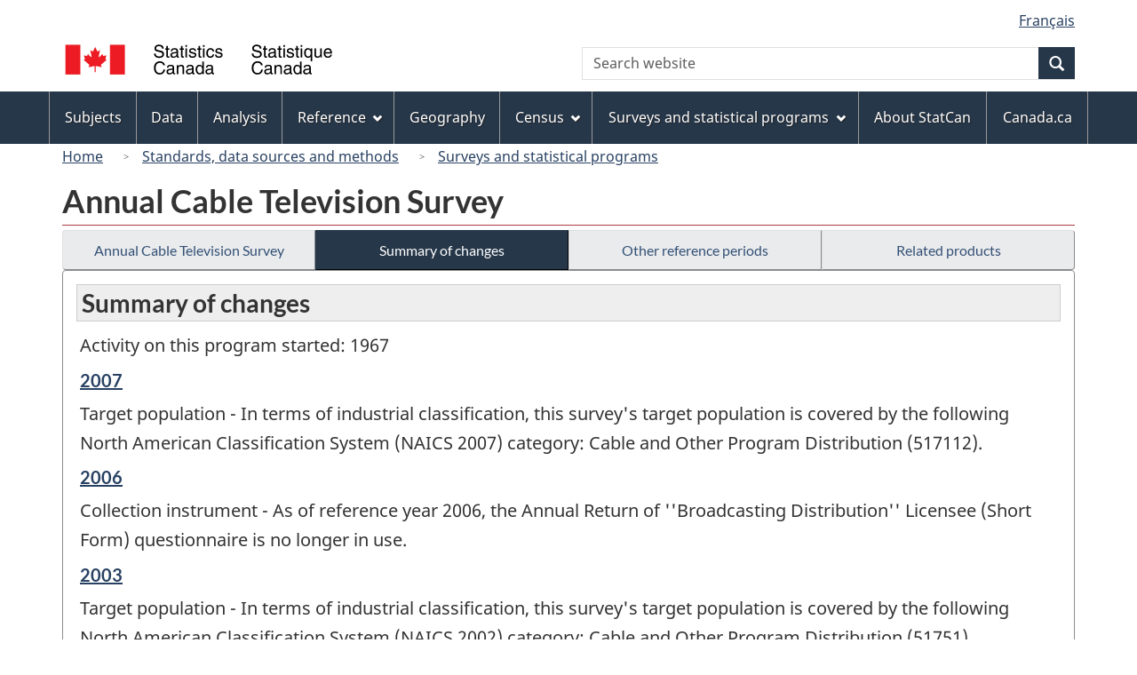

--- FILE ---
content_type: text/html
request_url: https://www23.statcan.gc.ca/imdb/p2SV.pl?Function=getMainChange&Id=52974
body_size: 13829
content:
<!DOCTYPE html>

<!--[if lt IE 9]><html class="no-js lt-ie9" lang="en" dir="ltr"><![endif]--><!--[if gt IE 8]><!-->
<html class="no-js" lang="en" dir="ltr">
<!--<![endif]-->

<head>
<meta charset="utf-8">
<!-- Web Experience Toolkit (WET) / BoÃ®te Ã  outils de l'expÃ©rience Web (BOEW)
     wet-boew.github.io/wet-boew/License-en.htm / wet-boew.github.io/wet-boew/Licence-fr.htm -->

<title>Summary of changes - Surveys and statistical programs - Annual Cable Television Survey</title>
<meta name="description" content="List of Summary of changes." />
<meta name="dcterms.creator" content="Government of Canada, Statistics Canada" />
<meta name="dcterms.title" content="Annual Cable Television Survey" />
<meta name="dcterms.issued" title="W3CDTF" content="2007-10-24" />
<meta name="dcterms.modified" title="W3CDTF" content="2007-11-01" />
<meta name="dcterms.subject" title="gcstc" content="none" />
<meta name="dcterms.language" title="ISO639-2" content="eng" />
<meta name="keywords" content="none" />
<meta name="STCtopic" content="Reference" />
<meta name="STCtopicID" content="4017" />
<meta name="STCsubtopic" content="Reference (general)" />
<meta name="STCsubtopicID" content="4017" />
<meta name="STCtype" content="Survey record" />
<meta content="width=device-width,initial-scale=1" name="viewport" />

<!--START css.htm -->

<meta property="dcterms:service" content="StatCan"/> 
<meta property="dcterms:accessRights" content="2"/>

<link href="/wet-boew4b/assets/favicon.ico" rel="icon" type="image/x-icon">
<link rel="stylesheet" href="/wet-boew4b/css/wet-boew.min.css">
<script src="/wet-boew4b/js/jquery.min.js"></script>

<link rel="stylesheet" href="/wet-boew4b/css/theme.min.css">
<link rel="stylesheet" href="/wet-boew4b/css/statcan.css">
<link rel="stylesheet" href="/wet-boew4b/invitation-manager/Overlay.css"> 

<noscript><link rel="stylesheet" href="/wet-boew4b/css/noscript.min.css" /></noscript>
<!-- Adobe Analytics RUN --><script src="//assets.adobedtm.com/be5dfd287373/0127575cd23a/launch-f7c3e6060667.min.js"></script>
<!-- Adobe Analytics v10 --><!--script src="//assets.adobedtm.com/be5dfd287373/8f0ead8a37e7/launch-09394abc039d.min.js"></script-->

<script>dataLayer1 = [];</script>

<!-- CustomScriptsCSSStart -->
<link rel="stylesheet" href="/wet-boew4b/imdb-templates/imdb-standards.css" />
<!-- CustomScriptsCSSEnd -->

<!--END css.htm -->

</head>

<body vocab="http://schema.org/" typeof="WebPage">

<ul id="wb-tphp">
<li class="wb-slc">
<a class="wb-sl" href="#wb-cont">Skip to main content</a>
</li>
<li class="wb-slc visible-sm visible-md visible-lg">
<a class="wb-sl" href="#wb-info">Skip to "About this site"</a>
</li>
</ul>
<header role="banner">
<div id="wb-bnr" class="container">
<section id="wb-lng" class="visible-md visible-lg text-right">
<h2 class="wb-inv">Language selection</h2>
<div class="row">
<div class="col-md-12">
<ul class="list-inline margin-bottom-none">
<li><a lang="fr" href="
/imdb/cgi-bin/change.cgi
">Fran&#231;ais</a></li>
</ul>
</div>
</div>
</section>
<div class="row">
<div class="brand col-xs-8 col-sm-9 col-md-6">
<a href="https://www.statcan.gc.ca/en/start" property="URL"><img src="/wet-boew4b/assets/sig-blk-en.svg" alt="Statistics Canada"><span class="wb-inv"> / <span lang="fr">Statistique Canada</span></span></a>
</div>
<section class="wb-mb-links col-xs-4 col-sm-3 visible-sm visible-xs" id="wb-glb-mn">
<h2>Search and menus</h2>
<ul class="list-inline text-right chvrn">
<li><a href="#mb-pnl" title="Search and menus" aria-controls="mb-pnl" class="overlay-lnk" role="button"><span class="glyphicon glyphicon-search"><span class="glyphicon glyphicon-th-list"><span class="wb-inv">Search and menus</span></span></span></a></li>
</ul>
<div id="mb-pnl"></div>
</section>

<section id="wb-srch" class="col-xs-6 text-right visible-md visible-lg">
<h2 class="wb-inv">Search</h2>
<form action="https://www.statcan.gc.ca/search/results/site-search" method="get" name="cse-search-box" role="search" class="form-inline">
<div class="form-group wb-srch-qry">
<label for="wb-srch-q" class="wb-inv">Search website</label>
<input type="hidden" name="fq" value="stclac:2" />
<input id="wb-srch-q" list="wb-srch-q-ac" class="wb-srch-q form-control" name="q" type="search" value="" size="27" maxlength="150" placeholder="Search website">
<datalist id="wb-srch-q-ac">
</datalist>
</div>
<div class="form-group submit">
<button type="submit" id="wb-srch-sub" class="btn btn-primary btn-small" name="wb-srch-sub"><span class="glyphicon-search glyphicon"></span><span class="wb-inv">Search</span></button>
</div>
</form>
</section>
</div>
</div>

<nav role="navigation" id="wb-sm" class="wb-menu visible-md visible-lg" data-trgt="mb-pnl" data-ajax-replace="/wet-boew4b/ajax/sitemenu-en.html" typeof="SiteNavigationElement">
	<div class="container nvbar">
		<h2 class="wb-inv">Topics menu</h2>
		<div class="row">
			<ul class="list-inline menu">
				<li><a href="https://www150.statcan.gc.ca/n1/en/subjects?MM=1">Subjects</a></li>
				<li><a href="https://www150.statcan.gc.ca/n1/en/type/data?MM=1">Data</a></li>
				<li><a href="https://www150.statcan.gc.ca/n1/en/type/analysis?MM=1">Analysis</a></li>
				<li><a href="https://www150.statcan.gc.ca/n1/en/type/reference?MM=1">Reference</a></li>
				<li><a href="https://www.statcan.gc.ca/en/geography?MM=1">Geography</a></li>
				<li><a href="https://www.statcan.gc.ca/en/census?MM=1">Census</a></li>
				<li><a href="https://www.statcan.gc.ca/en/surveys?MM=1">Surveys and statistical programs</a></li>
				<li><a href="https://www.statcan.gc.ca/en/about/statcan?MM=1">About StatCan</a></li>
				<li><a href="https://www.canada.ca/en.html">Canada.ca</a></li>
			</ul>
		</div>
	</div>
</nav>

<nav role="navigation" id="wb-bc" class="" property="breadcrumb">
	<div class="container">
		<div class="row">

<!-- Breadcrumb trail START-->

<ol class="breadcrumb">
<li><a href="http://www.statcan.gc.ca/start-debut-eng.html">Home</a></li>
<li><a href="https://www.statcan.gc.ca/eng/concepts/index">Standards, data sources and methods</a></li>
<li><a href="https://www23.statcan.gc.ca/imdb-bmdi/pub/indexth-eng.htm">Surveys and statistical programs</a></li>
</ol>

</div>
</div>
</nav>
</header>

<main role="main" property="mainContentOfPage" class="container">
<!-- Breadcrumb trail END-->

<h1 property="name" id="wb-cont">Annual Cable Television Survey</h1>
<div class="btn-group btn-group-justified hidden-xs hidden-print" role="group">
<a class="btn btn-default" href="https://www23.statcan.gc.ca/imdb/p2SV.pl?Function=getSurvey&amp;Id=52974">Annual Cable Television Survey</a>

<a class="btn btn-default btn-primary" href="https://www23.statcan.gc.ca/imdb/p2SV.pl?Function=getMainChange&amp;Id=52974">Summary of changes</a>

<a class="btn btn-default" href="https://www23.statcan.gc.ca/imdb/p2SV.pl?Function=getInstanceList&amp;Id=52974">Other reference periods</a>

<a class="btn btn-default" href="https://www23.statcan.gc.ca/imdb/p2SV.pl?Function=getSurveyProduct&amp;Id=52974">Related products</a>
</div>
<div class="visible-xs mrgn-bttm-sm row active-nav hidden-print">
<div class="col-xs-12"><a class="btn btn-block btn-default" href="https://www23.statcan.gc.ca/imdb/p2SV.pl?Function=getSurvey&amp;Id=52974">Annual Cable Television Survey</a></div>

<div class="col-xs-12"><a class="btn btn-block btn-primary" href="https://www23.statcan.gc.ca/imdb/p2SV.pl?Function=getMainChange&amp;Id=52974">Summary of changes</a></div>

<div class="col-xs-12"><a class="btn btn-block btn-default" href="https://www23.statcan.gc.ca/imdb/p2SV.pl?Function=getInstanceList&amp;Id=52974">Other reference periods</a></div>

<div class="col-xs-12"><a class="btn btn-block btn-default" href="https://www23.statcan.gc.ca/imdb/p2SV.pl?Function=getSurveyProduct&amp;Id=52974">Related products</a></div>
</div>


<!-- Open Content panel -->

<div class="panel panel-default mrgn-tp-0 mrgn-bttm-md">

<!-- Open body panel -->

<div class="panel-body">

<h2 class="bg-lgt-h2heading">Summary of changes</h2>
<p>Activity on this program started&#58;  1967</p><h3 class="h5"><a href="https://www23.statcan.gc.ca/imdb/p2SV.pl?Function=getSurvey&amp;Id=43934" title="Annual Cable Television Survey - 2007"><span class="wb-invisible">Reference period of change &#45; </span>2007</a></h3>
<p>Target population - In terms of industrial classification&#44; this survey&#39;s target population is covered by the following North American Classification System &#40;NAICS 2007&#41; category&#58; Cable and Other Program Distribution &#40;517112&#41;&#46;</p>


<h3 class="h5"><a href="https://www23.statcan.gc.ca/imdb/p2SV.pl?Function=getSurvey&amp;Id=43932" title="Annual Cable Television Survey - 2006"><span class="wb-invisible">Reference period of change &#45; </span>2006</a></h3>
<p>Collection instrument - As of reference year 2006&#44; the Annual Return of &#39;&#39;Broadcasting Distribution&#39;&#39; Licensee &#40;Short Form&#41; questionnaire is no longer in use&#46;</p>


<h3 class="h5"><a href="https://www23.statcan.gc.ca/imdb/p2SV.pl?Function=getSurvey&amp;Id=11393" title="Annual Cable Television Survey - 2003"><span class="wb-invisible">Reference period of change &#45; </span>2003</a></h3>
<p>Target population - In terms of industrial classification&#44; this survey&#39;s target population is covered by the following North American Classification System &#40;NAICS 2002&#41; category&#58; Cable and Other Program Distribution &#40;51751&#41;&#46;</p>




</div><!-- Close panel-body -->

</div><!-- Close panel -->

<!-- ContentEnd -->

<div class="pagedetails">
	<dl id="wb-dtmd">
		<dt>Date modified:&#32;</dt>
		<dd><time property="dateModified">
2007-11-01
</time></dd>
	</dl>
</div>
</main>

<footer id="wb-info">
	<h2 class="wb-inv">About this site</h2>
	<div class="gc-contextual">
		<div class="container">
			<nav>
				<h3>Statistics Canada</h3>
				<ul class="list-unstyled colcount-sm-2 colcount-md-3">
					<li><a href="https://www.statcan.gc.ca/en/reference/refcentre/index">Contact StatCan</a></li>
					<li><a href="https://www.statcan.gc.ca/en/trust">Trust Centre</a></li>
				</ul>
			</nav>
		</div>
	</div>
	<div class="gc-main-footer">
		<div class="container">
			<nav>
				<h3>Government of Canada</h3>
				<ul class="list-unstyled colcount-sm-2 colcount-md-3">
					<li><a href="https://www.canada.ca/en/contact.html">All contacts</a></li>
					<li><a href="https://www.canada.ca/en/government/dept.html">Departments and agencies</a></li>
					<li><a href="https://www.canada.ca/en/government/system.html">About government</a></li>
				</ul>
				<h4><span class="wb-inv">Themes and topics</span></h4>
				<ul class="list-unstyled colcount-sm-2 colcount-md-3">
					<li><a href="https://www.canada.ca/en/services/jobs.html">Jobs</a></li>
					<li><a href="https://www.canada.ca/en/services/immigration-citizenship.html">Immigration and citizenship</a></li>
					<li><a href="https://travel.gc.ca/">Travel and tourism</a></li>
					<li><a href="https://www.canada.ca/en/services/business.html">Business</a></li>
					<li><a href="https://www.canada.ca/en/services/benefits.html">Benefits</a></li>
					<li><a href="https://www.canada.ca/en/services/health.html">Health</a></li>
					<li><a href="https://www.canada.ca/en/services/taxes.html">Taxes</a></li>
					<li><a href="https://www.canada.ca/en/services/environment.html">Environment and natural resources</a></li>
					<li><a href="https://www.canada.ca/en/services/defence.html">National security and defence</a></li>
					<li><a href="https://www.canada.ca/en/services/culture.html">Culture, history and sport</a></li>
					<li><a href="https://www.canada.ca/en/services/policing.html">Policing, justice and emergencies</a></li>
					<li><a href="https://www.canada.ca/en/services/transport.html">Transport and infrastructure</a></li>
					<li><a href="https://international.gc.ca/world-monde/index.aspx?lang=eng">Canada and the world</a></li>
					<li><a href="https://www.canada.ca/en/services/finance.html">Money and finance</a></li>
					<li><a href="https://www.canada.ca/en/services/science.html">Science and innovation</a></li>
					<li><a href="https://www.canada.ca/en/services/indigenous-peoples.html">Indigenous peoples</a></li>
					<li><a href="https://www.canada.ca/en/services/veterans.html">Veterans and military</a></li>
					<li><a href="https://www.canada.ca/en/services/youth.html">Youth</a></li>
				</ul>
			</nav>
		</div>
	</div>
	<div class="gc-sub-footer">
		<div class="container d-flex align-items-center">
			<nav>
				<h3 class="wb-inv">Government of Canada Corporate</h3>
				<ul>
					<li><a href="https://www.canada.ca/en/social.html">Social media</a></li>
					<li><a href="https://www.canada.ca/en/mobile.html">Mobile applications</a></li>
					<li><a href="https://www.canada.ca/en/government/about.html">About Canada.ca</a></li>
					<li><a href="https://www.statcan.gc.ca/en/terms-conditions">Terms and conditions</a></li>
					<li><a href="https://www.statcan.gc.ca/en/reference/privacy">Privacy</a></li>
				</ul>
			</nav>
			<div class="wtrmrk align-self-end">
				<img src="/wet-boew4b/assets/wmms-blk.svg" alt="Symbol of the Government of Canada">
			</div>
		</div>
	</div>
</footer>

<!--[if gte IE 9 | !IE ]><!-->
<script src="/wet-boew4b/js/wet-boew.min.js"></script>
<script src="/wet-boew4b/js/theme.min.js"></script>
<!--<![endif]-->
<!--[if lt IE 9]>
<script src="/wet-boew4b/js/ie8-wet-boew2.min.js"></script>
<![endif]-->
<!-- InvitationManager -->
<script src="/wet-boew4b/invitation-manager/Overlay.js"></script>
<script src="/wet-boew4b/invitation-manager/InvitationManager.js"></script>
<!-- End InvitationManager -->
<script type="text/javascript">_satellite.pageBottom();</script>
<!-- CustomScriptsJSStart -->
<!-- CustomScriptsJSEnd -->

</body>
</html>
